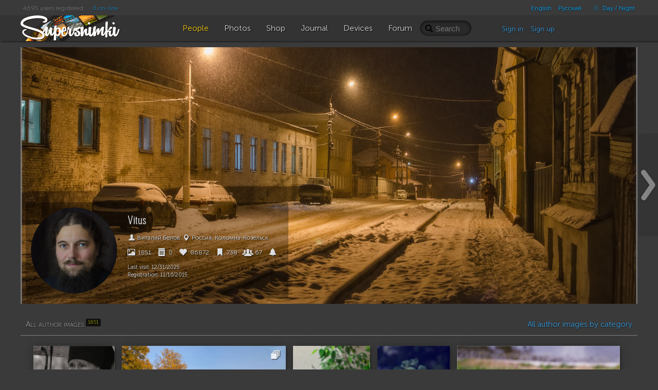

--- FILE ---
content_type: text/html; charset=UTF-8
request_url: https://supersnimki.ru/en/user/1197
body_size: 9927
content:
<!DOCTYPE html>
<!--[if lt IE 9]><html lang="en" class="ie en no-js"><![endif]-->
<!--[if (gt IE 8)|!(IE)]><!-->
<html lang="en" class="dark no-js en disable-offers">
<!--<![endif]-->
<head>
	<meta charset="utf-8">	
	<meta name="viewport" content="width=device-width, initial-scale=1.0">
	<meta name="HandheldFriendly" content="True">
	<meta name="MobileOptimized" content="320">
	<meta name="mobile-web-app-capable" content="yes">
	<meta name="apple-mobile-web-app-status-bar-style" content="black">
	<title>Vitus | Profile | SuperSnimki.Ru</title>	<meta name="description" content="The best site for photographers. Unlimited by size uploads, watermarks, Retina-ready, history &amp; versions, live comments, pro-tools, ratings, multilingual, chats, forum, social tools. Try it, if you doubt">	<meta name="keywords" content="Vitus, photography, photo, club, images, publish photo, community, supersnimki, best pictures">	<link rel="canonical" href="/en/user/1197">	<link rel="apple-touch-icon" type="image/png" href="/apple-touch-icon.png"> 
	<link rel="image_src" type="image/png" href="/img/golden_logo.png">
	<link rel="icon" href="https://supersnimki.ru/favicon.ico">
	<link href="/css/screen.min.css?1768488838" media="all" rel="stylesheet" type="text/css">	
	<!-- Yandex.RTB -->
	<script>window.yaContextCb=window.yaContextCb||[]</script>
	<script src="https://yandex.ru/ads/system/context.js" async></script>
		
	
	<!-- ProtoPlex Widget -->
	<script src="https://protoplex.ru/widget.js"></script>
<!-- End ProtoPlex Widget -->

	<script src="/js/cookieconsent.js"></script>
	<script type="application/ld+json">
		{
		"@context" : "http://schema.org",
		"@type" : "Organization",
		"name" : "SuperSnimki.Ru",
		"url" : "https:/supersnimki.ru",
		"sameAs" : [
			"https://www.facebook.com/supersnimki/"
		]
		}
	</script>
</head>
<body>
<div class="wrapper">
	<div class="header-wrapper">
		<div class="header">
			<div class="inner-header">
				<div class='languages-bar'>
					<ul>
						
						<li><a href="javascript:void(0)" title="Adult content" class="switch-adult-content hidden"><span class="ico ico-eye-close"> </span>18+</a></li>
											<li class="lang"><a href="/en/user/1197?l=en">English</a></li>						<li class="lang"><a href="/ru/user/1197?l=ru">Русский</a></li>						<li><a href="javascript:void(0)" title="Switch theme" class="switch-theme"><span class="ico ico-brightness-increase"> </span> Day / Night</a></li>
					</ul>
				</div>
				<div class='big-pipiska'>
					<span class="collapsable650">
					<span>4695 users registered</span>
					<a href="/en/people/online">6 on-line</a>
					</span>				</div>
				<div class="logo">
					<a href="/en"><img src="/img/logo_light_3.png" class="light_logo" width=197 height=50 alt="SuperSnimki - the best site for photographers: share images, get feedback, communicate!"><img src="/img/logo_dark_3.png" class="dark_logo" width=197 height=50 alt="SuperSnimki - the best site for photographers: share images, get feedback, communicate!"></a>
				</div>
				<ul class="main-menu"><li class="home-icon"><a href="/en"><span class="ico ico-home"></span></a></li><!--
				--><li class="active"><a href="/en/people"><span class="ico ico-group"></span><span class="text">People</span></a></li><!--
				--><li><a href="/en/photo"><span class="ico ico-pictures"></span><span class="text">Photos</span></a></li><!--
				--><li><a href="/en/shop"><span class="ico ico-money"></span><span class="text">Shop</span></a></li><!--
				--><li><a href="/en/journal"><span class="ico ico-blog"></span><span class="text">Journal</span></a></li><!--
				--><li><a href="/en/devices"><span class="ico ico-camera"></span><span class="text">Devices</span></a></li><!--
				--><li><a href="/en/forum"><span class="ico ico-conversation"></span><span class="text">Forum</span></a></li>
				</ul>
				<div class="right-menu">
					<div class="search">
						<form class="js-search" action="/en/people/search" method="GET">
							<input name="q" value="" placeholder="Search">
							<span class="loupe glyphicon glyphicon-search"></span>
						</form>
					</div>
					<div class="user-panel">						<div class="user-entrance">
							<a href="/en/user/login">Sign in</a>
							<a href="/en/user/register">Sign up</a>
						</div>					</div>
				</div>
			</div>
		</div>
	</div>
	<div class="content">
<div class="profile">
	<div class="cover-image-wrapper">
		<div class="parallax-window" data-speed="0.5" data-position-y="center" data-parallax="scroll" data-image-src="/images/covers/2015/11/16/1197_cnb_cover_orig.jpg#1507x1000">
			
			<div class="user-info">
				<div class="author-img collapsable980">
					
						<a href="/en/photo/all?uid=1197">
							<img src="/images/avatars/2015/11/16/1197_aid_user_big.jpg" width="222" height="222">
						</a>
					
				</div>
				<div class="brief-info">
					<h1>
						
						
						
						Vitus
						
					</h1>

					<div class="block personal">
						<span class="ico ico-old-man"></span>
						Виталий Белов
						
							<span class="ico ico-map-marker"> </span> Россия, Коломна-Козельск
						
					</div>



					<div class="info-graphics block">
			            <span title="Images uploaded"><a href="/en/photo/all?uid=1197"><span class="ico ico-picture"> </span> 1851</a></span>
			            <span title="Pages created"><a href="/en/user/1197/pages"><span class="ico ico-notes"> </span> 0</a></span>
						<span title="Likes collected"><span class="ico ico-heart"> </span> 86872</span>
						
						<span title="Images bookmarked by others"><span class="ico ico-bookmark"> </span> 738</span>
						
						<span title="Followers"><span class="ico ico-group"> </span> <span class="js-followers-cnt">67</span></span>
						
						<span title="Actions"><a href="/en/user/actions?uid=1197" class="js-common-link"><span class="ico ico-bell"> </span> </a></span>
					</div>
						

					
					<div class="block text-info">
					Last visit: <span class="date">2025-12-31 23:37:08 +0100</span><br>
						Registration: <span class="date">2015-11-16 11:54:16 +0100</span><br>

						
					</div>
					<div class="admin-links block">
						

						
					</div>

				</div>
			</div>
		</div>
		
	</div>

<div class="page-delimiter">
<span class="small-caps">All author images <span class="badge">1851</span></span>
<a class="pull-right" href="/en/photo/all?uid=1197" rel="nofollow">All author images by category</a>
</div>




<div class="images">

	<div class="liquid-images" style="height:222px;">
		
		<div class="liquid-pics">
			<a href="/en/photo/7/6733914e420bcba3ae000c9d?fuid=1197"><span class="image-badge"></span><img width="158" height="222" src="/img/0.gif" data-original="/images/pub/2024/11/12/2b0e3858-a11c-11ef-a288-eafb8a235cc9_thumb.jpg?145615" class="js-lazy" alt="Отрешенность"></a>
			<div class="stats small-stats">
				<span class="glyphicon glyphicon-eye-open"> </span> 717
				<span class="ico ico-conversation"> </span> 0
				<span class="glyphicon glyphicon-heart"> </span> 27
				<span class="glyphicon glyphicon-bookmark"> </span> 0
				
			</div>
		</div>
		
		<div class="liquid-pics">
			<a href="/en/photo/4/6733902a9b9430be93000c9b?fuid=1197"><span class="image-badge"><span class="ico ico-sort" title="Series"></span></span><img width="319" height="222" src="/img/0.gif" data-original="/images/pub/2024/11/12/7cad84e5-a11b-11ef-81d6-99da88210f4a_thumb.jpg?510730" class="js-lazy" alt="Осенним утром"></a>
			<div class="stats">
				<span class="glyphicon glyphicon-eye-open"> </span> 609
				<span class="ico ico-conversation"> </span> 0
				<span class="glyphicon glyphicon-heart"> </span> 22
				<span class="glyphicon glyphicon-bookmark"> </span> 0
				
			</div>
		</div>
		
		<div class="liquid-pics">
			<a href="/en/photo/2/673242d5c352fc7d5f000ca5?fuid=1197"><span class="image-badge"></span><img width="150" height="222" src="/img/0.gif" data-original="/images/pub/2024/11/11/ce076890-a054-11ef-b62a-af074fcb5bd1_thumb.jpg?108676" class="js-lazy" alt="Позирующий на углу стола"></a>
			<div class="stats small-stats">
				<span class="glyphicon glyphicon-eye-open"> </span> 635
				<span class="ico ico-conversation"> </span> 0
				<span class="glyphicon glyphicon-heart"> </span> 28
				<span class="glyphicon glyphicon-bookmark"> </span> 2
				
			</div>
		</div>
		
		<div class="liquid-pics">
			<a href="/en/photo/12/673242076ac5530e7f000cac?fuid=1197"><span class="image-badge"></span><img width="141" height="222" src="/img/0.gif" data-original="/images/pub/2024/11/11/5355b5a3-a054-11ef-b860-9960059b46aa_thumb.jpg?86226" class="js-lazy" alt="Роза Крокус Роуз"></a>
			<div class="stats small-stats">
				<span class="glyphicon glyphicon-eye-open"> </span> 621
				<span class="ico ico-conversation"> </span> 2
				<span class="glyphicon glyphicon-heart"> </span> 17
				<span class="glyphicon glyphicon-bookmark"> </span> 0
				
			</div>
		</div>
		
		<div class="liquid-pics">
			<a href="/en/photo/26/6730daca7a74628a38000ca1?fuid=1197"><span class="image-badge"></span><img width="317" height="222" src="/img/0.gif" data-original="/images/pub/2024/11/10/33fe8fa3-9f7e-11ef-b860-8c2ca0816a5a_thumb.jpg?331374" class="js-lazy" alt="Утка Огарь"></a>
			<div class="stats">
				<span class="glyphicon glyphicon-eye-open"> </span> 1370
				<span class="ico ico-conversation"> </span> 0
				<span class="glyphicon glyphicon-heart"> </span> 30
				<span class="glyphicon glyphicon-bookmark"> </span> 0
				
			</div>
		</div>
		
	</div>

	<div class="liquid-images" style="height:254px;">
		
		<div class="liquid-pics">
			<a href="/en/photo/7/6730ab529bc65c0fae000c9f?fuid=1197"><span class="image-badge"></span><img width="201" height="254" src="/img/0.gif" data-original="/images/pub/2024/11/10/e8acda16-9f61-11ef-8918-e917f43d6d46_thumb.jpg?163888" class="js-lazy" alt="Портрет Лары"></a>
			<div class="stats">
				<span class="glyphicon glyphicon-eye-open"> </span> 1469
				<span class="ico ico-conversation"> </span> 0
				<span class="glyphicon glyphicon-heart"> </span> 28
				<span class="glyphicon glyphicon-bookmark"> </span> 0
				
			</div>
		</div>
		
		<div class="liquid-pics">
			<a href="/en/photo/17/672df79c63efa80679000c9c?fuid=1197"><span class="image-badge"></span><img width="359" height="254" src="/img/0.gif" data-original="/images/pub/2024/11/08/9e6b9247-9dc5-11ef-9f66-c7b26d79bf32_thumb.jpg?378528" class="js-lazy" alt="Каменистое плато"></a>
			<div class="stats">
				<span class="glyphicon glyphicon-eye-open"> </span> 1425
				<span class="ico ico-conversation"> </span> 2
				<span class="glyphicon glyphicon-heart"> </span> 30
				<span class="glyphicon glyphicon-bookmark"> </span> 0
				
			</div>
		</div>
		
		<div class="liquid-pics">
			<a href="/en/photo/19/67287d1f166fa33f7dfddd8f?fuid=1197"><span class="image-badge"></span><img width="177" height="254" src="/img/0.gif" data-original="/images/pub/2024/11/04/ab77d2b7-9a81-11ef-969d-9d3fad5615b7_thumb.jpg?140592" class="js-lazy" alt="Автопортрет в 58"></a>
			<div class="stats small-stats">
				<span class="glyphicon glyphicon-eye-open"> </span> 1950
				<span class="ico ico-conversation"> </span> 28
				<span class="glyphicon glyphicon-heart"> </span> 55
				<span class="glyphicon glyphicon-bookmark"> </span> 0
				
			</div>
		</div>
		
		<div class="liquid-pics">
			<a href="/en/photo/12/65f5ea1de2cfda3565467ff1?fuid=1197"><span class="image-badge"></span><img width="361" height="254" src="/img/0.gif" data-original="/images/pub/2024/03/16/26b91d85-e3c6-11ee-b752-d1dddfcce864_thumb.jpg?212226" class="js-lazy" alt="Нежное соцветие яблони"></a>
			<div class="stats">
				<span class="glyphicon glyphicon-eye-open"> </span> 1288
				<span class="ico ico-conversation"> </span> 2
				<span class="glyphicon glyphicon-heart"> </span> 27
				<span class="glyphicon glyphicon-bookmark"> </span> 0
				
			</div>
		</div>
		
	</div>

	<div class="liquid-images" style="height:280px;">
		
		<div class="liquid-pics">
			<a href="/en/photo/4/65f5e9cce2cfda233a398419?fuid=1197"><span class="image-badge"></span><img width="410" height="280" src="/img/0.gif" data-original="/images/pub/2024/03/16/f6fb7903-e3c5-11ee-810e-b073a93989c2_thumb.jpg?202191" class="js-lazy" alt="Зимняя ночь в Оптиной пустыни"></a>
			<div class="stats">
				<span class="glyphicon glyphicon-eye-open"> </span> 981
				<span class="ico ico-conversation"> </span> 0
				<span class="glyphicon glyphicon-heart"> </span> 23
				<span class="glyphicon glyphicon-bookmark"> </span> 0
				
			</div>
		</div>
		
		<div class="liquid-pics">
			<a href="/en/photo/17/65f3ed0ce2cfda0f492116b1?fuid=1197"><span class="image-badge"></span><img width="410" height="280" src="/img/0.gif" data-original="/images/pub/2024/03/15/b94776d0-e296-11ee-8371-bde107c4c344_thumb.jpg?401052" class="js-lazy" alt="Дорога в горку"></a>
			<div class="stats">
				<span class="glyphicon glyphicon-eye-open"> </span> 964
				<span class="ico ico-conversation"> </span> 0
				<span class="glyphicon glyphicon-heart"> </span> 21
				<span class="glyphicon glyphicon-bookmark"> </span> 0
				
			</div>
		</div>
		
		<div class="liquid-pics">
			<a href="/en/photo/0/65f3ec08e2cfda1ec52bf69b?fuid=1197"><span class="image-badge"><span class="ico ico-sort" title="Series"></span></span><img width="291" height="280" src="/img/0.gif" data-original="/images/pub/2024/03/15/1ed216a9-e296-11ee-9e13-c2046cf59c38_thumb.jpg?269509" class="js-lazy" alt="​Муха села на грибок, отдохнуть как на пенек..."></a>
			<div class="stats">
				<span class="glyphicon glyphicon-eye-open"> </span> 1017
				<span class="ico ico-conversation"> </span> 1
				<span class="glyphicon glyphicon-heart"> </span> 18
				<span class="glyphicon glyphicon-bookmark"> </span> 0
				
			</div>
		</div>
		
	</div>

	<div class="liquid-images" style="height:254px;">
		
		<div class="liquid-pics">
			<a href="/en/photo/12/65f2e9c1e2cfda568f2ad741?fuid=1197"><span class="image-badge"></span><img width="371" height="254" src="/img/0.gif" data-original="/images/pub/2024/03/14/2c774926-e1fc-11ee-aa01-bdd4d90ea228_thumb.jpg?169086" class="js-lazy" alt="Цветущая айва"></a>
			<div class="stats">
				<span class="glyphicon glyphicon-eye-open"> </span> 874
				<span class="ico ico-conversation"> </span> 1
				<span class="glyphicon glyphicon-heart"> </span> 7
				<span class="glyphicon glyphicon-bookmark"> </span> 0
				
			</div>
		</div>
		
		<div class="liquid-pics">
			<a href="/en/photo/4/65f2e83be2cfda559661265d?fuid=1197"><span class="image-badge"></span><img width="369" height="254" src="/img/0.gif" data-original="/images/pub/2024/03/14/4409f082-e1fb-11ee-92db-da5f35468bd6_thumb.jpg?355976" class="js-lazy" alt="На закате дня"></a>
			<div class="stats">
				<span class="glyphicon glyphicon-eye-open"> </span> 890
				<span class="ico ico-conversation"> </span> 2
				<span class="glyphicon glyphicon-heart"> </span> 18
				<span class="glyphicon glyphicon-bookmark"> </span> 0
				
			</div>
		</div>
		
		<div class="liquid-pics">
			<a href="/en/photo/17/65f13354e2cfda62ec630b73?fuid=1197"><span class="image-badge"></span><img width="371" height="254" src="/img/0.gif" data-original="/images/pub/2024/03/13/d9f6c4e8-e0f6-11ee-8d53-ecc9ec0991d5_thumb.jpg?482841" class="js-lazy" alt="К морю"></a>
			<div class="stats">
				<span class="glyphicon glyphicon-eye-open"> </span> 798
				<span class="ico ico-conversation"> </span> 0
				<span class="glyphicon glyphicon-heart"> </span> 8
				<span class="glyphicon glyphicon-bookmark"> </span> 0
				
			</div>
		</div>
		
	</div>

	<div class="liquid-images" style="height:252px;">
		
		<div class="liquid-pics">
			<a href="/en/photo/17/65f132e5e2cfda135a115ef4?fuid=1197"><span class="image-badge"></span><img width="371" height="252" src="/img/0.gif" data-original="/images/pub/2024/03/13/97ac5058-e0f6-11ee-88a4-decd162833ae_thumb.jpg?336428" class="js-lazy" alt="Полынья на реке Жиздре"></a>
			<div class="stats">
				<span class="glyphicon glyphicon-eye-open"> </span> 1472
				<span class="ico ico-conversation"> </span> 2
				<span class="glyphicon glyphicon-heart"> </span> 34
				<span class="glyphicon glyphicon-bookmark"> </span> 0
				
			</div>
		</div>
		
		<div class="liquid-pics">
			<a href="/en/photo/12/65f00b1ce2cfda0a9a0a05e5?fuid=1197"><span class="image-badge"></span><img width="370" height="252" src="/img/0.gif" data-original="/images/pub/2024/03/12/4ad71ce6-e046-11ee-8200-b323847b1526_thumb.jpg?370175" class="js-lazy" alt="Зимним серым днем"></a>
			<div class="stats">
				<span class="glyphicon glyphicon-eye-open"> </span> 841
				<span class="ico ico-conversation"> </span> 0
				<span class="glyphicon glyphicon-heart"> </span> 19
				<span class="glyphicon glyphicon-bookmark"> </span> 0
				
			</div>
		</div>
		
		<div class="liquid-pics">
			<a href="/en/photo/12/65f00af9e2cfda6b3219ca09?fuid=1197"><span class="image-badge"><span class="ico ico-sort" title="Series"></span></span><img width="370" height="252" src="/img/0.gif" data-original="/images/pub/2024/03/12/36239799-e046-11ee-83dc-c5ba58db11e2_thumb.jpg?177862" class="js-lazy" alt="Желтая примула"></a>
			<div class="stats">
				<span class="glyphicon glyphicon-eye-open"> </span> 777
				<span class="ico ico-conversation"> </span> 1
				<span class="glyphicon glyphicon-heart"> </span> 19
				<span class="glyphicon glyphicon-bookmark"> </span> 0
				
			</div>
		</div>
		
	</div>

	<div class="liquid-images" style="height:254px;">
		
		<div class="liquid-pics">
			<a href="/en/photo/4/65ef67b5e2cfda0d142476d7?fuid=1197"><span class="image-badge"></span><img width="369" height="254" src="/img/0.gif" data-original="/images/pub/2024/03/11/e59d36c8-dfe4-11ee-9d35-e6f1d4f2885c_thumb.jpg?668997" class="js-lazy" alt="Мокрый снег над Оптиной"></a>
			<div class="stats">
				<span class="glyphicon glyphicon-eye-open"> </span> 928
				<span class="ico ico-conversation"> </span> 0
				<span class="glyphicon glyphicon-heart"> </span> 15
				<span class="glyphicon glyphicon-bookmark"> </span> 0
				
			</div>
		</div>
		
		<div class="liquid-pics">
			<a href="/en/photo/17/65ef6767e2cfda7d31645b55?fuid=1197"><span class="image-badge"></span><img width="371" height="254" src="/img/0.gif" data-original="/images/pub/2024/03/11/b6dbdbab-dfe4-11ee-8801-a4a1bc1a182d_thumb.jpg?515423" class="js-lazy" alt="Сочные травы на закате дня"></a>
			<div class="stats">
				<span class="glyphicon glyphicon-eye-open"> </span> 851
				<span class="ico ico-conversation"> </span> 4
				<span class="glyphicon glyphicon-heart"> </span> 14
				<span class="glyphicon glyphicon-bookmark"> </span> 0
				
			</div>
		</div>
		
		<div class="liquid-pics">
			<a href="/en/photo/2/65edb8f2e2cfda254b37bec4?fuid=1197"><span class="image-badge"></span><img width="371" height="254" src="/img/0.gif" data-original="/images/pub/2024/03/10/24c18479-dee4-11ee-ac88-f8383c3cf962_thumb.jpg?133143" class="js-lazy" alt="Голубоглазый взгляд"></a>
			<div class="stats">
				<span class="glyphicon glyphicon-eye-open"> </span> 963
				<span class="ico ico-conversation"> </span> 6
				<span class="glyphicon glyphicon-heart"> </span> 18
				<span class="glyphicon glyphicon-bookmark"> </span> 1
				
			</div>
		</div>
		
	</div>

	<div class="liquid-images" style="height:252px;">
		
		<div class="liquid-pics">
			<a href="/en/photo/4/65edb8c3e2cfda20c6361785?fuid=1197"><span class="image-badge"></span><img width="372" height="252" src="/img/0.gif" data-original="/images/pub/2024/03/10/085511cd-dee4-11ee-a84a-9e44280e9752_thumb.jpg?669018" class="js-lazy" alt="Серебристое утро"></a>
			<div class="stats">
				<span class="glyphicon glyphicon-eye-open"> </span> 840
				<span class="ico ico-conversation"> </span> 0
				<span class="glyphicon glyphicon-heart"> </span> 22
				<span class="glyphicon glyphicon-bookmark"> </span> 0
				
			</div>
		</div>
		
		<div class="liquid-pics">
			<a href="/en/photo/4/65ebf180e2cfda03b42b50a3?fuid=1197"><span class="image-badge"></span><img width="370" height="252" src="/img/0.gif" data-original="/images/pub/2024/03/09/ad0c7aeb-ddd4-11ee-9c2e-985a92dcbb6f_thumb.jpg?382284" class="js-lazy" alt="Февральская оттепель"></a>
			<div class="stats">
				<span class="glyphicon glyphicon-eye-open"> </span> 877
				<span class="ico ico-conversation"> </span> 2
				<span class="glyphicon glyphicon-heart"> </span> 20
				<span class="glyphicon glyphicon-bookmark"> </span> 0
				
			</div>
		</div>
		
		<div class="liquid-pics">
			<a href="/en/photo/4/65ebf16be2cfda3524076adc?fuid=1197"><span class="image-badge"></span><img width="370" height="252" src="/img/0.gif" data-original="/images/pub/2024/03/09/a08f62e8-ddd4-11ee-9d3f-bd7f9024934e_thumb.jpg?403694" class="js-lazy" alt="Братский корпус №2"></a>
			<div class="stats">
				<span class="glyphicon glyphicon-eye-open"> </span> 826
				<span class="ico ico-conversation"> </span> 1
				<span class="glyphicon glyphicon-heart"> </span> 20
				<span class="glyphicon glyphicon-bookmark"> </span> 0
				
			</div>
		</div>
		
	</div>

	<div class="liquid-images" style="height:254px;">
		
		<div class="liquid-pics">
			<a href="/en/photo/12/65ea9f21e2cfda680f304a41?fuid=1197"><span class="image-badge"></span><img width="372" height="254" src="/img/0.gif" data-original="/images/pub/2024/03/08/fdf60510-dd0a-11ee-ba52-d6bac5a32da9_thumb.jpg?227770" class="js-lazy" alt="Желтые тюльпаны"></a>
			<div class="stats">
				<span class="glyphicon glyphicon-eye-open"> </span> 797
				<span class="ico ico-conversation"> </span> 2
				<span class="glyphicon glyphicon-heart"> </span> 0
				<span class="glyphicon glyphicon-bookmark"> </span> 1
				
			</div>
		</div>
		
		<div class="liquid-pics">
			<a href="/en/photo/0/65ea9e59e2cfda63c76c69c2?fuid=1197"><span class="image-badge"><span class="ico ico-sort" title="Series"></span></span><img width="370" height="254" src="/img/0.gif" data-original="/images/pub/2024/03/08/8663e5b3-dd0a-11ee-8766-fa9daa53c306_thumb.jpg?192930" class="js-lazy" alt="Портрет инокини"></a>
			<div class="stats">
				<span class="glyphicon glyphicon-eye-open"> </span> 809
				<span class="ico ico-conversation"> </span> 4
				<span class="glyphicon glyphicon-heart"> </span> 21
				<span class="glyphicon glyphicon-bookmark"> </span> 0
				
			</div>
		</div>
		
		<div class="liquid-pics">
			<a href="/en/photo/4/65e953dfe2cfda556e32cd17?fuid=1197"><span class="image-badge"></span><img width="370" height="254" src="/img/0.gif" data-original="/images/pub/2024/03/07/8beb42fd-dc45-11ee-b62d-ad5239c293d7_thumb.jpg?245061" class="js-lazy" alt="Угасающий зимний вечер"></a>
			<div class="stats">
				<span class="glyphicon glyphicon-eye-open"> </span> 809
				<span class="ico ico-conversation"> </span> 2
				<span class="glyphicon glyphicon-heart"> </span> 22
				<span class="glyphicon glyphicon-bookmark"> </span> 0
				
			</div>
		</div>
		
	</div>

	<div class="liquid-images" style="height:262px;">
		
		<div class="liquid-pics">
			<a href="/en/photo/17/65e953b9e2cfda524b4e96f7?fuid=1197"><span class="image-badge"></span><img width="392" height="262" src="/img/0.gif" data-original="/images/pub/2024/03/07/74f0c914-dc45-11ee-a455-c4403990abda_thumb.jpg?467625" class="js-lazy" alt="Дорога к реке"></a>
			<div class="stats">
				<span class="glyphicon glyphicon-eye-open"> </span> 802
				<span class="ico ico-conversation"> </span> 4
				<span class="glyphicon glyphicon-heart"> </span> 15
				<span class="glyphicon glyphicon-bookmark"> </span> 0
				
			</div>
		</div>
		
		<div class="liquid-pics">
			<a href="/en/photo/7/65e7e94be2cfda2975334361?fuid=1197"><span class="image-badge"></span><img width="390" height="262" src="/img/0.gif" data-original="/images/pub/2024/03/06/6efaff09-db6d-11ee-b10d-8482ebf1fd45_thumb.jpg?144541" class="js-lazy" alt="Портрет паломницы"></a>
			<div class="stats">
				<span class="glyphicon glyphicon-eye-open"> </span> 902
				<span class="ico ico-conversation"> </span> 1
				<span class="glyphicon glyphicon-heart"> </span> 20
				<span class="glyphicon glyphicon-bookmark"> </span> 0
				
			</div>
		</div>
		
		<div class="liquid-pics">
			<a href="/en/photo/2/65e7e8e3e2cfda43c077d485?fuid=1197"><span class="image-badge"><span class="ico ico-sort" title="Series"></span></span><img width="329" height="262" src="/img/0.gif" data-original="/images/pub/2024/03/06/310b3f29-db6d-11ee-a979-cefdc9603b91_thumb.jpg?236783" class="js-lazy" alt="Портрет пушистика"></a>
			<div class="stats">
				<span class="glyphicon glyphicon-eye-open"> </span> 1787
				<span class="ico ico-conversation"> </span> 5
				<span class="glyphicon glyphicon-heart"> </span> 39
				<span class="glyphicon glyphicon-bookmark"> </span> 2
				
			</div>
		</div>
		
	</div>

	<div class="liquid-images" style="height:312px;">
		
		<div class="liquid-pics">
			<a href="/en/photo/4/65e7234ee2cfda61e02d160b?fuid=1197"><span class="image-badge"></span><img width="447" height="312" src="/img/0.gif" data-original="/images/pub/2024/03/05/6be76606-daf7-11ee-813c-8cbe81467b53_thumb.jpg?325619" class="js-lazy" alt="Главный вход в обитель. Воскресный день"></a>
			<div class="stats">
				<span class="glyphicon glyphicon-eye-open"> </span> 863
				<span class="ico ico-conversation"> </span> 0
				<span class="glyphicon glyphicon-heart"> </span> 13
				<span class="glyphicon glyphicon-bookmark"> </span> 0
				
			</div>
		</div>
		
		<div class="liquid-pics">
			<a href="/en/photo/19/65e7232de2cfda77181ce998?fuid=1197"><span class="image-badge"></span><img width="217" height="312" src="/img/0.gif" data-original="/images/pub/2024/03/05/58776ef3-daf7-11ee-862b-8a73ccba598a_thumb.jpg?118230" class="js-lazy" alt="Автопортрет давно минувших дней_48"></a>
			<div class="stats">
				<span class="glyphicon glyphicon-eye-open"> </span> 1893
				<span class="ico ico-conversation"> </span> 4
				<span class="glyphicon glyphicon-heart"> </span> 33
				<span class="glyphicon glyphicon-bookmark"> </span> 0
				
			</div>
		</div>
		
		<div class="liquid-pics">
			<a href="/en/photo/4/65e61b66e2cfda7c9f3149f3?fuid=1197"><span class="image-badge"></span><img width="447" height="312" src="/img/0.gif" data-original="/images/pub/2024/03/04/1f3d3b82-da5a-11ee-94d3-dd0f9f1fe0a5_thumb.jpg?366210" class="js-lazy" alt="Редкие солнечные дни с голубым небом"></a>
			<div class="stats">
				<span class="glyphicon glyphicon-eye-open"> </span> 766
				<span class="ico ico-conversation"> </span> 2
				<span class="glyphicon glyphicon-heart"> </span> 7
				<span class="glyphicon glyphicon-bookmark"> </span> 0
				
			</div>
		</div>
		
	</div>

	<div class="liquid-images" style="height:252px;">
		
		<div class="liquid-pics">
			<a href="/en/photo/7/65e61b2be2cfda1b454e1895?fuid=1197"><span class="image-badge"></span><img width="369" height="252" src="/img/0.gif" data-original="/images/pub/2024/03/04/fbbc955e-da59-11ee-b95c-e6440e706fc9_thumb.jpg?211034" class="js-lazy" alt="Когда идёт снег"></a>
			<div class="stats">
				<span class="glyphicon glyphicon-eye-open"> </span> 736
				<span class="ico ico-conversation"> </span> 2
				<span class="glyphicon glyphicon-heart"> </span> 12
				<span class="glyphicon glyphicon-bookmark"> </span> 0
				
			</div>
		</div>
		
		<div class="liquid-pics">
			<a href="/en/photo/4/65e4b175e2cfda67b7045001?fuid=1197"><span class="image-badge"></span><img width="371" height="252" src="/img/0.gif" data-original="/images/pub/2024/03/03/63706278-d982-11ee-9099-b43f2ac8fbda_thumb.jpg?363314" class="js-lazy" alt="Пасмурное небе над Красной площадью"></a>
			<div class="stats">
				<span class="glyphicon glyphicon-eye-open"> </span> 906
				<span class="ico ico-conversation"> </span> 3
				<span class="glyphicon glyphicon-heart"> </span> 12
				<span class="glyphicon glyphicon-bookmark"> </span> 0
				
			</div>
		</div>
		
		<div class="liquid-pics">
			<a href="/en/photo/4/65e4b110e2cfda77181ce992?fuid=1197"><span class="image-badge"></span><img width="371" height="252" src="/img/0.gif" data-original="/images/pub/2024/03/03/27117a19-d982-11ee-862b-f4656856fd87_thumb.jpg?549123" class="js-lazy" alt="Зимняя сказка"></a>
			<div class="stats">
				<span class="glyphicon glyphicon-eye-open"> </span> 813
				<span class="ico ico-conversation"> </span> 2
				<span class="glyphicon glyphicon-heart"> </span> 17
				<span class="glyphicon glyphicon-bookmark"> </span> 0
				
			</div>
		</div>
		
	</div>

	<div class="liquid-images" style="height:303px;">
		
		<div class="liquid-pics">
			<a href="/en/photo/4/65e21d69e2cfda310d6c2a5a?fuid=1197"><span class="image-badge"></span><img width="410" height="303" src="/img/0.gif" data-original="/images/pub/2024/03/01/f87deb6f-d7f8-11ee-850e-c1f211cee252_thumb.jpg?262988" class="js-lazy" alt="Вечерний закат"></a>
			<div class="stats">
				<span class="glyphicon glyphicon-eye-open"> </span> 1769
				<span class="ico ico-conversation"> </span> 2
				<span class="glyphicon glyphicon-heart"> </span> 38
				<span class="glyphicon glyphicon-bookmark"> </span> 0
				
			</div>
		</div>
		
		<div class="liquid-pics">
			<a href="/en/photo/4/65e21cabe2cfda3c4c0eb094?fuid=1197"><span class="image-badge"></span><img width="480" height="303" src="/img/0.gif" data-original="/images/pub/2024/03/01/87479739-d7f8-11ee-9537-bd0a25f42b72_thumb.jpg?464801" class="js-lazy" alt="За два дня до весны"></a>
			<div class="stats">
				<span class="glyphicon glyphicon-eye-open"> </span> 1725
				<span class="ico ico-conversation"> </span> 3
				<span class="glyphicon glyphicon-heart"> </span> 35
				<span class="glyphicon glyphicon-bookmark"> </span> 0
				
			</div>
		</div>
		
		<div class="liquid-pics">
			<a href="/en/photo/7/6545fa53e2cfda7b9c73f441?fuid=1197"><span class="image-badge"></span><img width="222" height="303" src="/img/0.gif" data-original="/images/pub/2023/11/04/58156be4-7ae8-11ee-8ca8-d67cfdbc0ea1_thumb.jpg?516063" class="js-lazy" alt="Автопортрет в 57"></a>
			<div class="stats">
				<span class="glyphicon glyphicon-eye-open"> </span> 2178
				<span class="ico ico-conversation"> </span> 24
				<span class="glyphicon glyphicon-heart"> </span> 47
				<span class="glyphicon glyphicon-bookmark"> </span> 0
				
			</div>
		</div>
		
	</div>

	<div class="liquid-images" style="height:223px;">
		
		<div class="liquid-pics">
			<a href="/en/photo/17/6545f9a7e2cfda436b51bc45?fuid=1197"><span class="image-badge"></span><img width="331" height="223" src="/img/0.gif" data-original="/images/pub/2023/11/04/f1ad2071-7ae7-11ee-8703-c7628cfa9015_thumb.jpg?270437" class="js-lazy" alt="Пенящиеся волны Балтийского моря"></a>
			<div class="stats">
				<span class="glyphicon glyphicon-eye-open"> </span> 890
				<span class="ico ico-conversation"> </span> 10
				<span class="glyphicon glyphicon-heart"> </span> 37
				<span class="glyphicon glyphicon-bookmark"> </span> 1
				
			</div>
		</div>
		
		<div class="liquid-pics">
			<a href="/en/photo/19/638a04fce2cfda327b67ade1?fuid=1197"><span class="image-badge"></span><img width="171" height="223" src="/img/0.gif" data-original="/images/pub/2022/12/02/ac92624a-7249-11ed-8fe8-8c610c12fcbe_thumb.jpg?159162" class="js-lazy" alt="Автопортрет в 56"></a>
			<div class="stats small-stats">
				<span class="glyphicon glyphicon-eye-open"> </span> 3158
				<span class="ico ico-conversation"> </span> 42
				<span class="glyphicon glyphicon-heart"> </span> 68
				<span class="glyphicon glyphicon-bookmark"> </span> 1
				
			</div>
		</div>
		
		<div class="liquid-pics">
			<a href="/en/photo/26/62cd3280e2cfda4a831a1b65?fuid=1197"><span class="image-badge"></span><img width="280" height="223" src="/img/0.gif" data-original="/images/pub/2022/07/12/b1f57a89-01bd-11ed-aa37-8041c3e6a096_thumb.jpg?140308" class="js-lazy" alt="Зеленушка. Птица семейства вьюрковых"></a>
			<div class="stats">
				<span class="glyphicon glyphicon-eye-open"> </span> 2033
				<span class="ico ico-conversation"> </span> 11
				<span class="glyphicon glyphicon-heart"> </span> 0
				<span class="glyphicon glyphicon-bookmark"> </span> 1
				
			</div>
		</div>
		
		<div class="liquid-pics">
			<a href="/en/photo/26/623efdabe2cfda7f185c5981?fuid=1197"><span class="image-badge"></span><img width="318" height="223" src="/img/0.gif" data-original="/images/pub/2022/03/26/b9946296-acfa-11ec-829b-efa43ec0bf7a_thumb.jpg?586307" class="js-lazy" alt="Зеленушка"></a>
			<div class="stats">
				<span class="glyphicon glyphicon-eye-open"> </span> 1955
				<span class="ico ico-conversation"> </span> 3
				<span class="glyphicon glyphicon-heart"> </span> 56
				<span class="glyphicon glyphicon-bookmark"> </span> 0
				
			</div>
		</div>
		
	</div>

	<div class="liquid-images" style="height:264px;">
		
		<div class="liquid-pics">
			<a href="/en/photo/17/623ef5e1e2cfda3a5422c271?fuid=1197"><span class="image-badge"></span><img width="389" height="264" src="/img/0.gif" data-original="/images/pub/2022/03/26/148d0a90-acf6-11ec-a077-ae2ad310bffe_thumb.jpg?2014152" class="js-lazy" alt="На лесных проталинах"></a>
			<div class="stats">
				<span class="glyphicon glyphicon-eye-open"> </span> 1817
				<span class="ico ico-conversation"> </span> 3
				<span class="glyphicon glyphicon-heart"> </span> 41
				<span class="glyphicon glyphicon-bookmark"> </span> 0
				
			</div>
		</div>
		
		<div class="liquid-pics">
			<a href="/en/photo/12/623dd688e2cfda2ccf3a643f?fuid=1197"><span class="image-badge"></span><img width="333" height="264" src="/img/0.gif" data-original="/images/pub/2022/03/25/cefcae78-ac4a-11ec-95a7-9c1f294337e0_thumb.jpg?738473" class="js-lazy" alt="Вербейник обыкновенный"></a>
			<div class="stats">
				<span class="glyphicon glyphicon-eye-open"> </span> 1341
				<span class="ico ico-conversation"> </span> 4
				<span class="glyphicon glyphicon-heart"> </span> 23
				<span class="glyphicon glyphicon-bookmark"> </span> 0
				
			</div>
		</div>
		
		<div class="liquid-pics">
			<a href="/en/photo/17/623d53e8e2cfda030b68be9a?fuid=1197"><span class="image-badge"></span><img width="389" height="264" src="/img/0.gif" data-original="/images/pub/2022/03/25/f36a3a9f-abfc-11ec-ba69-e33267b302ed_thumb.jpg?537222" class="js-lazy" alt="Истоптанный снег на лесном озере"></a>
			<div class="stats">
				<span class="glyphicon glyphicon-eye-open"> </span> 1662
				<span class="ico ico-conversation"> </span> 3
				<span class="glyphicon glyphicon-heart"> </span> 33
				<span class="glyphicon glyphicon-bookmark"> </span> 0
				
			</div>
		</div>
		
	</div>

	<div class="liquid-images" style="height:232px;">
		
		<div class="liquid-pics">
			<a href="/en/photo/26/623c7590e2cfda2380025faf?fuid=1197"><span class="image-badge"></span><img width="338" height="232" src="/img/0.gif" data-original="/images/pub/2022/03/24/6c02c276-ab78-11ec-ac72-b5d310cc1aeb_thumb.jpg?264961" class="js-lazy" alt="Поползень"></a>
			<div class="stats">
				<span class="glyphicon glyphicon-eye-open"> </span> 1535
				<span class="ico ico-conversation"> </span> 0
				<span class="glyphicon glyphicon-heart"> </span> 26
				<span class="glyphicon glyphicon-bookmark"> </span> 0
				
			</div>
		</div>
		
		<div class="liquid-pics">
			<a href="/en/photo/2/623c295de2cfda0ec25e1c25?fuid=1197"><span class="image-badge"><span class="ico ico-sort" title="Series"></span></span><img width="267" height="232" src="/img/0.gif" data-original="/images/pub/2022/03/24/0155a8a8-ab4b-11ec-a65e-bb4bd0356ae2_thumb.jpg?638926" class="js-lazy" alt="Взгляд с гардины"></a>
			<div class="stats">
				<span class="glyphicon glyphicon-eye-open"> </span> 2413
				<span class="ico ico-conversation"> </span> 7
				<span class="glyphicon glyphicon-heart"> </span> 47
				<span class="glyphicon glyphicon-bookmark"> </span> 1
				
			</div>
		</div>
		
		<div class="liquid-pics">
			<a href="/en/photo/7/623b0de1e2cfda423b2bc74c?fuid=1197"><span class="image-badge"><span class="ico ico-sort" title="Series"></span></span><img width="156" height="232" src="/img/0.gif" data-original="/images/pub/2022/03/23/09102357-aaa2-11ec-98b0-a39ac48c37ff_thumb.jpg?356505" class="js-lazy" alt="Портрет юноши"></a>
			<div class="stats small-stats">
				<span class="glyphicon glyphicon-eye-open"> </span> 1249
				<span class="ico ico-conversation"> </span> 0
				<span class="glyphicon glyphicon-heart"> </span> 14
				<span class="glyphicon glyphicon-bookmark"> </span> 0
				
			</div>
		</div>
		
		<div class="liquid-pics">
			<a href="/en/photo/17/623b032ce2cfda3e395142d9?fuid=1197"><span class="image-badge"><span class="ico ico-sort" title="Series"></span></span><img width="338" height="232" src="/img/0.gif" data-original="/images/pub/2022/03/23/a6f3d130-aa9b-11ec-8f6d-b6e90ca05aa6_thumb.jpg?716509" class="js-lazy" alt="Мостик на замерзшем озере"></a>
			<div class="stats">
				<span class="glyphicon glyphicon-eye-open"> </span> 1178
				<span class="ico ico-conversation"> </span> 6
				<span class="glyphicon glyphicon-heart"> </span> 22
				<span class="glyphicon glyphicon-bookmark"> </span> 0
				
			</div>
		</div>
		
	</div>

</div>

	
	
		
	
	
	<div class="pager">
		<div class="strelki">
			<ul>
				<li>&larr; 			
				
				to the left
				
				</li>
				<li>
				<div class="smart-navigator next-button"><a href="/en/user/1197?p=2" title=""><span></span></a></div>
				<a href="/en/user/1197?p=2" title="">to the right</a>
				 &rarr;
				</li>
			</ul>
		</div>
		<ul class="listing">

		
		
			
				<li><a href="/en/user/1197" title="" class="active">1</a></li>
			
		
			
				<li><a href="/en/user/1197?p=2" title="">2</a></li>
			
		
			
				<li><a href="/en/user/1197?p=3" title="">3</a></li>
			
		
			
				<li><a href="/en/user/1197?p=4" title="">4</a></li>
			
		
        
            <li>... <a href="/en/user/1197?p=38" title="">38</a></li>
        
		</ul>
	</div>
	











</div>

		
	</div>
	<div class="content-footer"></div>
	<div class="up-button transitional invisible"><a href="javascript:$.scrollTo('.wrapper')" title=""><span></span></a></div>
</div>
<div class="footer-wrapper">
	<div class="footer">
		<div class="footer-blocks">
			<div class="footer-block">
				<ul class="important-links">
					<li><a href="/en/about/how-to-use-the-site">How to use the site</a></li>
					<li><a href="/en/about/beginner-bootcamp">Beginner Bootcamp</a></li> 
					<li><a href="/en/about/moderation">Moderation</a></li> 
					<li><a href="/en/about/requirements-for-photo-upload">Requirements for photo upload</a></li> 
				</ul>
			</div>
			<div class="footer-block">
				<ul class="important-links">
					<li><a href="/en/about/how-images-are-being-uploaded-to-the-server">How images are being uploaded to the server</a></li> 
					<li><a href="/en/about/technologies-used">Technologies used</a></li> 
					<li><a href="/en/about/spirit-of-the-site">Spirit of the Site</a></li>
					<li><a href="https://webula.ch/">Website creation</a></li>
				</ul>
			</div>		
			<div class="footer-block">
				<ul class="important-links">
					<li><a href="/en/about/privacy-policy">Privacy Policy</a></li> 
					<li><a href="/en/about/terms-and-conditions">Terms and Conditions</a></li>
					<li><a href="/en/about/refund-policy">Refund Policy</a></li>				</ul>
			</div>		
			<div class="footer-copyright">
				<div class="translucent6">
				<a href="javascript:void(0)" onclick="this.href='https://t.me/supersnimki'" target="_blank">
				<svg width="50px" height="50px" viewBox="0 0 24 24" fill="none" xmlns="http://www.w3.org/2000/svg">
				<path d="M12 4C10.4178 4 8.87103 4.46919 7.55544 5.34824C6.23985 6.22729 5.21447 7.47672 4.60897 8.93853C4.00347 10.4003 3.84504 12.0089 4.15372 13.5607C4.4624 15.1126 5.22433 16.538 6.34315 17.6569C7.46197 18.7757 8.88743 19.5376 10.4393 19.8463C11.9911 20.155 13.5997 19.9965 15.0615 19.391C16.5233 18.7855 17.7727 17.7602 18.6518 16.4446C19.5308 15.129 20 13.5823 20 12C20 9.87827 19.1571 7.84344 17.6569 6.34315C16.1566 4.84285 14.1217 4 12 4ZM15.93 9.48L14.62 15.67C14.52 16.11 14.26 16.21 13.89 16.01L11.89 14.53L10.89 15.46C10.8429 15.5215 10.7824 15.5715 10.7131 15.6062C10.6438 15.6408 10.5675 15.6592 10.49 15.66L10.63 13.66L14.33 10.31C14.5 10.17 14.33 10.09 14.09 10.23L9.55 13.08L7.55 12.46C7.12 12.33 7.11 12.03 7.64 11.83L15.35 8.83C15.73 8.72 16.05 8.94 15.93 9.48Z" fill="#fff"/>
				</svg>
				</a>
				</div>
				<img src="/img/font.png" width="200" alt="SuperSnimki - the best site for photographers: share images, get feedback, communicate!" class="font-logo">
				<br>
				Copyright &copy; 2014 &mdash; 2026 SuperSnimki
			</div>
		</div>
	</div>
</div>
</body>	<script src="/js/main-built.js?1730456082"></script>




<!-- Yandex.Metrika counter -->
<script>
(function (d, w, c) {
    (w[c] = w[c] || []).push(function() {
        try {
            w.yaCounter21675484 = new Ya.Metrika({id:21675484,
                    webvisor:true,
                    // clickmap:true,
                    trackLinks:true,
                    accurateTrackBounce:true});
        } catch(e) { }
    });

    var n = d.getElementsByTagName("script")[0],
        s = d.createElement("script"),
        f = function () { n.parentNode.insertBefore(s, n); };
    s.type = "text/javascript";
    s.async = true;
    s.src = (d.location.protocol == "https:" ? "https:" : "http:") + "//mc.yandex.ru/metrika/watch.js";

    if (w.opera == "[object Opera]") {
        d.addEventListener("DOMContentLoaded", f, false);
    } else { f(); }
})(document, window, "yandex_metrika_callbacks");
</script>
<noscript><div><img src="//mc.yandex.ru/watch/21675484" style="position:absolute; left:-9999px;" alt=""></div></noscript>
<!-- /Yandex.Metrika counter -->

<script>
var cookieconsent = initCookieConsent();
cookieconsent.run({
	revision: 0,
	page_scripts: true,
	current_lang : 'en',
	gui_options : {
        consent_modal : {
            layout : 'cloud',
            position : 'bottom',
            transition : 'slide'
        },
        settings_modal : {
            layout : 'box',
            transition : 'slide'
        }
    },
	languages : {
		en : {
			consent_modal : {
				title :  "This site uses cookies",
				description :  'Cookies are absolutely essential to ensure all functionality. You cannot use this website without giving your consent to the use of cookies.',
				primary_btn: {
					text: 'Accept',
					role: 'accept_all'  //'accept_selected' or 'accept_all'
				},
				secondary_btn: {
					text : 'Settings',
					role : 'settings'   //'settings' or 'accept_necessary'
				}
			},
			settings_modal : {
				title : 'Cookie settings',
				save_settings_btn : "Save settings",
				accept_all_btn : "Accept all",
				close_btn_label: "Close",
				blocks : [
					{
						title : "Cookie usage",
						description: 'Cookies are absolutely essential to ensure all functionality. They are used for storing sessions that allow basic authentication, collection of metrics and advertisement. You cannot use this website without giving your consent to the use of cookies. No personal data is stored there.'
					},{
						title : "Strictly necessary cookies",
						description: 'These cookies are used for keeping sessions allowing authentication, collection of metrics and advertisement. No personal data is stored there.',
						toggle : {
							value : 'necessary',
							enabled : true,
							readonly: true
						}
					}
				]
			}
		},
		ru : {
			consent_modal : {
				title :  "Этот сайт использует Cookies",
				description :  'Cookies абсолютно необходимы для обеспечения полного функционала. Вы не можете использовать наш сайт без согласия на использование файлов куки.',
				primary_btn: {
					text: 'Принять',
					role: 'accept_all'  //'accept_selected' or 'accept_all'
				},
				secondary_btn: {
					text : 'Настройки',
					role : 'settings'   //'settings' or 'accept_necessary'
				}
			},
			settings_modal : {
				title : 'Настройки Cookie',
				save_settings_btn : "Сохранить настройки",
				accept_all_btn : "Принять все",
				close_btn_label: "Закрыть",
				blocks : [
					{
						title : "Использование файлов Cookies",
						description: 'Файлы Cookies абсолютно необходимы для обеспечения всего функционала сайта. Они используются для хранения сессий, обеспечивающих авторизацию, сбор метрики и показа релевантной рекламы. Вы не можете пользоваться сайтом без согласия на использование файлов cookies. Никакие персональные данные в них не сохраняются.'
					},{
						title : "Строго необходимые куки",
						description: 'Эти куки используются для хранения сессий авторизации, для сбора метрики и показа релевантной рекламы. Никакие персональные данные в них не сохраняются.',
						toggle : {
							value : 'necessary',
							enabled : true,
							readonly: true
						}
					}
				]
			}
		}
	}
});
</script></html>